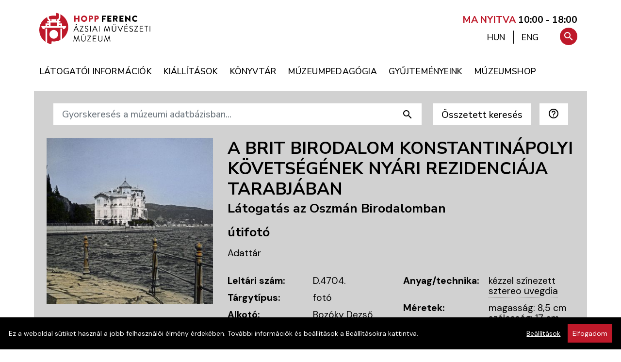

--- FILE ---
content_type: text/html; charset=utf-8
request_url: https://hoppmuseum.hu/hu/gyujtemeny/a-brit-birodalom-konstantinapolyi-kovetsegenek-nyari-rezidenciaja-tarabjaban/180561?f=ciL_WtLVvS1mPZZsO66eey-93-AujHX9e57h1OMq8MUXtN8Brx7V7BIAs17H7B4Jplfxdy3Qc2jNb28Y&n=5
body_size: 10272
content:
<!DOCTYPE html>
<html lang="hu">
<head>
        
                      
<!-- Google Tag Manager -->
<script>(function(w,d,s,l,i){w[l]=w[l]||[];w[l].push({'gtm.start':
new Date().getTime(),event:'gtm.js'});var f=d.getElementsByTagName(s)[0],
j=d.createElement(s),dl=l!='dataLayer'?'&l='+l:'';j.async=true;j.src=
'https://www.googletagmanager.com/gtm.js?id='+i+dl;f.parentNode.insertBefore(j,f);
})(window,document,'script','dataLayer','GTM-PGN756Q');</script>
<!-- End Google Tag Manager -->
      
      
  <title>A Brit Birodalom konstantinápolyi követségének nyári rezidenciája Tarabjában  | Hopp Ferenc Ázsiai Művészeti Múzeum</title>
  <base href="https://hoppmuseum.hu/" /><!--[if IE]></base><![endif]-->
  <meta name="MSSmartTagsPreventParsing" content="true" />
  <meta name="slice" content="off" />
  <meta name="format-detection" content="telephone=no" />
      <meta name="keywords" content="" />
  <meta name="description" content="" />
  <meta name="viewport" content="width=device-width, initial-scale=1, shrink-to-fit=no">
  <meta property="og:type"      content="website"/>
<meta property="og:url"       content="https://hoppmuseum.hu/hu/gyujtemeny/a-brit-birodalom-konstantinapolyi-kovetsegenek-nyari-rezidenciaja-tarabjaban/180561?f=ciL_WtLVvS1mPZZsO66eey-93-AujHX9e57h1OMq8MUXtN8Brx7V7BIAs17H7B4Jplfxdy3Qc2jNb28Y&amp;n=5"/>
<meta property="og:site_name" content="Hopp Ferenc Ázsiai Művészeti Múzeum"/>
<meta property="og:title"     content="A Brit Birodalom konstantinápolyi követségének nyári rezidenciája Tarabjában | Hopp Ferenc Ázsiai Művészeti Múzeum"/>
<meta property="og:description" content=""/>

  <link rel="canonical" href="https://hoppmuseum.hu/hu/gyujtemeny/a-brit-birodalom-konstantinapolyi-kovetsegenek-nyari-rezidenciaja-tarabjaban/180561" />
      <style type="text/css">
  :root {
    --bodyfontfamily:    "DM Sans", Helvetica, Arial, sans-serif;
    --headerfontfamily:  "Nunito Sans", Helvetica, Arial, sans-serif;
        --contentbackground: #d1d1d1;
      }
    </style>

  <link href="https://fonts.googleapis.com/css?family=Nunito%20Sans:400,500,600,700,800|DM%20Sans:200,400,500,600,800&display=swap&subset=latin-ext" rel="stylesheet">
  <link href="https://fonts.googleapis.com/icon?family=Material+Icons|Material+Icons+Outlined" rel="stylesheet">
  <link href="images/favicon.png" rel="icon" />
  <link href="images/apple-touch-icon.png" rel="apple-touch-icon" />

    
  <link rel="StyleSheet" type="text/css" href="https://hoppmuseum.hu/combine/css?h=5349e8a4d62152632acdea93dcfccdf2" />

  <script type="text/javascript">
  var BASE_URI     = 'https://hoppmuseum.hu/';
  var STATIC_URI   = 'https://hoppmuseum.hu/';
  var VERSION      = '_v202511171';
  var language     = 'hu';
  var localization = {
    'confirm':             'Biztos benne?',
    'gallery_open':        'Galéria megnyitása (%s kép)',
    'search_help':         'A kereső mindig a kiválasztott nyelv szerinti összes adatbázismezőben keres. Az összetett keresőben megadott feltételeket ÉS kapcsolattal keresi a rendszer. A korszak kiválasztása automatikusan beállítja a készítési helyet (országot) is.',
    'datepicker_today':    'Ma',
    'datepicker_tomorrow': 'Holnap',
    'datepicker_weekend':  'Hétvégén',
    'datepicker_anytime':  'Bármikor'
  };
  var jsdata       = {"cookieOptions":{"domain":".hoppmuseum.hu"},"search":{"maxdisplay":9223372036854775807}};
  var BROWSER      = {
    mobile: false,
    tablet: false,
    obsolete: false  };

  var i18n = {
          hsform_fieldset1: "Személyes adatok",
      hsform_fieldset2: "Adatkezelési hozzájárulás",
      hsform_labellastname:  "Vezetéknév*",
      hsform_labelfirstname: "Keresztnév*",
      hsform_labelemail:     "E-mail cím*"
      };
  </script>

    <link rel="stylesheet" href="js/photoswipe/photoswipe.css?_v202511171"/>
  <link rel="stylesheet" href="js/photoswipe/default-skin/default-skin.css?_v202511171"/>
  
      
  <script type="text/javascript" src="https://hoppmuseum.hu/hu/combine/js?h=c4aab80829638df042e8d7cbeff28481"></script>

  
</head>
<body class="module_gyujtemeny">

      
                      
<!-- Google Tag Manager (noscript) -->
<noscript><iframe src="https://www.googletagmanager.com/ns.html?id=GTM-PGN756Q"
height="0" width="0" style="display:none;visibility:hidden"></iframe></noscript>
<!-- End Google Tag Manager (noscript) -->
      
      



<div class="wrapper d-flex flex-column">


  <header class="header pt-3 pt-sm-2 pt-md-4 pb-0 pb-sm-3 px-0" id="home">
  
    <div class="container p-0">

      <div class="skiptomain">
        <a href="/hu/gyujtemeny/a-brit-birodalom-konstantinapolyi-kovetsegenek-nyari-rezidenciaja-tarabjaban/180561?f=ciL_WtLVvS1mPZZsO66eey-93-AujHX9e57h1OMq8MUXtN8Brx7V7BIAs17H7B4Jplfxdy3Qc2jNb28Y&n=5#main">Ugrás a tartalomra</a>
      </div>

      <div class="row header-main">

        <div class="logo col pl-4">
          <a class="d-inline-block" aria-label="A Hopp Ferenc Ázsiai Művészeti Múzeum kezdőoldala" href="https://hoppmuseum.hu/hu/"><img alt="A Hopp Ferenc Ázsiai Művészeti Múzeum emblémája: egy távol-keleti kerti kőlámpás stilizált alakja piros háttér előtt fehér vonalakkal, kör alakú kivágatban" src="images/logo.svg" /></a>
        </div>

        <div class="col-lg-6 col-xs-12 text-right pr-4 mr-2 opening-hours">

          <a href="nyitvatartas">
                          <span style="font-weight: 700; color: #BE192A">MA NYITVA</span> <strong>10:00 - 18:00</strong>
                      </a>
  
        </div>

      </div>

      <div class="row menu-container mt-0 w-xs-100 w-auto">
        <div class="nav mega-menu-wrap">
          <nav class="container" aria-label="Főmenü">
            
  <a href="javascript:void(0);" class="mobile-menu-trigger" title="Menü"><i class="material-icons">menu</i></a>
  <ul class="menu menu-bar">
                                    <li>
                          
                
        <a href="https://hoppmuseum.hu/latogatoi-informaciok" class="menu-link menu-bar-link" aria-haspopup="true" aria-expanded="false"><span>Látogatói információk</span></a>
        

      
  <div class="mega-menu-container flex-xs-nowrap flex-xl-wrap hasfeaturedmenuitems">
    <ul class="mega-menu mega-menu--multiLevel flex-grow-0 flex-shrink-1">
                                                <li>
                                          
          
          <a href="https://hoppmuseum.hu/nyitvatartas"  class="menu-link megamenu-link"><span>Nyitvatartás</span></a>
          

        </li>
                                                <li>
                                          
          
          <a href="https://hoppmuseum.hu/belepojegyek"  class="menu-link megamenu-link"><span>Belépőjegyek</span></a>
          

        </li>
                                                <li>
                                          
          
          <a href="https://hoppmuseum.hu/ajandekjegy"  class="menu-link megamenu-link"><span>Ajándékjegy</span></a>
          

        </li>
                                                <li>
                                          
          
          <a href="https://hoppmuseum.hu/tarlatvezetes"  class="menu-link megamenu-link"><span>Tárlatvezetés</span></a>
          

        </li>
                                                <li>
                                          
          
          <a href="https://hoppmuseum.hu/hu/contents/details/162-Vezetett_kerti_setak"  class="menu-link megamenu-link"><span>Vezetett kerti séták</span></a>
          

        </li>
                                                <li>
                                          
          
          <a href="https://hoppmuseum.hu/latogatasi-szabalyok"  class="menu-link megamenu-link"><span>Látogatói szabályzat</span></a>
          

        </li>
                                                <li>
                                          
          
          <a href="https://hoppmuseum.hu/kutatoknak"  class="menu-link megamenu-link"><span>Kutatóknak</span></a>
          

        </li>
      
              <li class="mobile-menu-back-item">
          <a href="javascript:void(0);" class="menu-link mobile-menu-back-link">Vissza</a>
        </li>
      
    </ul>

  
    
      <div class="featuredmenuitems flex-grow-1">
        <div class="row no-gutters pl-2 pl-lg-3">

                            <div class="featuredmenuitem col-6 pr-3 mb-1 mb-lg-3 d-flex">

            <div class="featuredmenuitems-imagecontainer">
              <a href="https://hoppmuseum.hu/hu/news"><img alt="Hírek" src="https://hoppmuseum.hu/files/featuredmenuitems/1.jpg?v=16" /></a>
            </div>

            <div class="featuredmenuitem-textcontainer pl-2 pl-lg-3">
              <div class="featuredmenuitem-title mb-lg-3" ><a href="https://hoppmuseum.hu/hu/news">Hírek</a></div>
              <div class="featuredmenuitem-text mb-0 mb-lg-3"  ><a href="https://hoppmuseum.hu/hu/news">Aktualitások, hírek</a></div>
              <div class="featuredmenuitem-button"><a href="https://hoppmuseum.hu/hu/news" class="btn btn-black">Tovább</a></div>
            </div>
          
          </div>
                            <div class="featuredmenuitem col-6 pr-3 mb-1 mb-lg-3 d-flex">

            <div class="featuredmenuitems-imagecontainer">
              <a href="hu/events/event/all"><img alt="Események" src="https://hoppmuseum.hu/files/featuredmenuitems/4.jpg?v=54" /></a>
            </div>

            <div class="featuredmenuitem-textcontainer pl-2 pl-lg-3">
              <div class="featuredmenuitem-title mb-lg-3" ><a href="hu/events/event/all">Események</a></div>
              <div class="featuredmenuitem-text mb-0 mb-lg-3"  ><a href="hu/events/event/all">Januári programok</a></div>
              <div class="featuredmenuitem-button"><a href="hu/events/event/all" class="btn btn-black">Tovább</a></div>
            </div>
          
          </div>
        
        </div>
      </div>

    
    
  </div> 


      </li>
                                                              <li>
                          
                
        <a href="https://hoppmuseum.hu/aktualis-kiallitas" class="menu-link menu-bar-link" aria-haspopup="true" aria-expanded="false"><span>Kiállítások</span></a>
        

      
  <div class="mega-menu-container flex-xs-nowrap flex-xl-wrap hasfeaturedmenuitems">
    <ul class="mega-menu mega-menu--multiLevel flex-grow-0 flex-shrink-1">
                                                <li>
                                          
          
          <a href="https://hoppmuseum.hu/aktualis-kiallitas"  class="menu-link megamenu-link"><span>Aktuális kiállítás</span></a>
          

        </li>
                                                <li>
                                          
          
          <a href="https://hoppmuseum.hu/hu/events/exhibition/external"  class="menu-link megamenu-link"><span>Kiállítás külső helyszínen</span></a>
          

        </li>
                                                <li>
                                          
          
          <a href="https://hoppmuseum.hu/hu/events/exhibition/all?planned=1"  class="menu-link megamenu-link"><span>Tervezett kiállítások</span></a>
          

        </li>
                                                <li>
                                          
          
          <a href="https://hoppmuseum.hu/hu/events/exhibition/all?archived=1"  class="menu-link megamenu-link"><span>Korábbi kiállítások</span></a>
          

        </li>
                                                <li>
                                          
          
          <a href="https://hoppmuseum.hu/muzeumkert"  class="menu-link megamenu-link"><span>Múzeumkert</span></a>
          

        </li>
                                                <li>
                                          
          
          <a href="https://hoppmuseum.hu/hu/contents/details/164-Teaszoba"  class="menu-link megamenu-link"><span>Teaszoba</span></a>
          

        </li>
                                                <li>
                                          
          
          <a href="https://hoppmuseum.hu/virtualis-kiallitasok"  class="menu-link megamenu-link" aria-haspopup="true"><span>Virtuális kiállítások</span></a>
          

        </li>
                                                <li>
                                          
          
          <a href="https://hoppmuseum.hu/hu/contents/details/137-3D_Galeria"  class="menu-link megamenu-link"><span>3D Galéria</span></a>
          

        </li>
      
              <li class="mobile-menu-back-item">
          <a href="javascript:void(0);" class="menu-link mobile-menu-back-link">Vissza</a>
        </li>
      
    </ul>

  
    
      <div class="featuredmenuitems flex-grow-1">
        <div class="row no-gutters pl-2 pl-lg-3">

                            <div class="featuredmenuitem col-6 pr-3 mb-1 mb-lg-3 d-flex">

            <div class="featuredmenuitems-imagecontainer">
              <a href="https://hoppmuseum.hu/gyujtemenyeink/59-Indiai_gyujtemeny"><img alt="Indiai / Dél-ázsiai gyűjtemény" src="https://hoppmuseum.hu/files/featuredmenuitems/8.jpg?v=10" /></a>
            </div>

            <div class="featuredmenuitem-textcontainer pl-2 pl-lg-3">
              <div class="featuredmenuitem-title mb-lg-3" ><a href="https://hoppmuseum.hu/gyujtemenyeink/59-Indiai_gyujtemeny">Indiai / Dél-ázsiai gyűjtemény</a></div>
              <div class="featuredmenuitem-text mb-0 mb-lg-3"  ><a href="https://hoppmuseum.hu/gyujtemenyeink/59-Indiai_gyujtemeny">Kiemelt műtárgyak</a></div>
              <div class="featuredmenuitem-button"><a href="https://hoppmuseum.hu/gyujtemenyeink/59-Indiai_gyujtemeny" class="btn btn-black">Tovább</a></div>
            </div>
          
          </div>
                            <div class="featuredmenuitem col-6 pr-3 mb-1 mb-lg-3 d-flex">

            <div class="featuredmenuitems-imagecontainer">
              <a href="https://hoppmuseum.hu/hu/contents/details/137-3D_Galeria"><img alt="3D Galéria" src="https://hoppmuseum.hu/files/featuredmenuitems/9.jpg?v=11" /></a>
            </div>

            <div class="featuredmenuitem-textcontainer pl-2 pl-lg-3">
              <div class="featuredmenuitem-title mb-lg-3" ><a href="https://hoppmuseum.hu/hu/contents/details/137-3D_Galeria">3D Galéria</a></div>
              <div class="featuredmenuitem-text mb-0 mb-lg-3"  ><a href="https://hoppmuseum.hu/hu/contents/details/137-3D_Galeria">Kiemelt műtárgyak</a></div>
              <div class="featuredmenuitem-button"><a href="https://hoppmuseum.hu/hu/contents/details/137-3D_Galeria" class="btn btn-black">Tovább</a></div>
            </div>
          
          </div>
        
        </div>
      </div>

    
    
  </div> 


      </li>
                                    <li>
                          
                
        <a href="https://hoppmuseum.hu/hu/contents/details/87-Konyvtar" class="menu-link menu-bar-link" aria-haspopup="true" aria-expanded="false"><span>Könyvtár</span></a>
        

      
  <div class="mega-menu-container flex-xs-nowrap flex-xl-wrap hasfeaturedmenuitems">
    <ul class="mega-menu mega-menu--multiLevel flex-grow-0 flex-shrink-1">
                                                <li>
                                          
          
          <a href="https://hoppmuseum.hu/hu/contents/details/131-A_konyvtar_hasznalata"  class="menu-link megamenu-link"><span>A könyvtár használata</span></a>
          

        </li>
                                                <li>
                                          
          
          <a href="https://hoppmuseum.hu/konyvtari-nyitvatartas"  class="menu-link megamenu-link"><span>Könyvtári nyitvatartás</span></a>
          

        </li>
                                                <li>
                                          
          
          <a href="https://hoppmuseum.hu/hu/contents/details/133-Kulongyujtemenyek"  class="menu-link megamenu-link"><span>Különgyűjtemények</span></a>
          

        </li>
                                                <li>
                                          
          
          <a href="https://hoppmuseum.hu/hu/contents/details/130-A_konyvtar_tortenete"  class="menu-link megamenu-link"><span>A könyvtár története</span></a>
          

        </li>
                                                <li>
                                          
          
          <a href="https://hoppmuseum.hu/kiadvanyaink"  class="menu-link megamenu-link"><span>Kiadványaink</span></a>
          

        </li>
                                                <li>
                                          
          
          <a href="https://hoppmuseum.hu/letoltheto-kiadvanyok"  class="menu-link megamenu-link"><span>Letölthető kiadványok</span></a>
          

        </li>
      
              <li class="mobile-menu-back-item">
          <a href="javascript:void(0);" class="menu-link mobile-menu-back-link">Vissza</a>
        </li>
      
    </ul>

  
    
      <div class="featuredmenuitems flex-grow-1">
        <div class="row no-gutters pl-2 pl-lg-3">

                            <div class="featuredmenuitem col-6 pr-3 mb-1 mb-lg-3 d-flex">

            <div class="featuredmenuitems-imagecontainer">
              <a href="http://hunteka.hoppmuseum.hu/"><img alt="Online katalógus" src="https://hoppmuseum.hu/files/featuredmenuitems/10.jpg?v=22" /></a>
            </div>

            <div class="featuredmenuitem-textcontainer pl-2 pl-lg-3">
              <div class="featuredmenuitem-title mb-lg-3" ><a href="http://hunteka.hoppmuseum.hu/">Online katalógus</a></div>
              <div class="featuredmenuitem-text mb-0 mb-lg-3"  ><a href="http://hunteka.hoppmuseum.hu/">Huntéka adatbázis</a></div>
              <div class="featuredmenuitem-button"><a href="http://hunteka.hoppmuseum.hu/" class="btn btn-black">Tovább</a></div>
            </div>
          
          </div>
                            <div class="featuredmenuitem col-6 pr-3 mb-1 mb-lg-3 d-flex">

            <div class="featuredmenuitems-imagecontainer">
              <a href="https://hoppmuseum.hu/a-muzeumrol-bemutatas"><img alt="A Hopp Múzeum története" src="https://hoppmuseum.hu/files/featuredmenuitems/11.jpg?v=17" /></a>
            </div>

            <div class="featuredmenuitem-textcontainer pl-2 pl-lg-3">
              <div class="featuredmenuitem-title mb-lg-3" ><a href="https://hoppmuseum.hu/a-muzeumrol-bemutatas">A Hopp Múzeum története</a></div>
              <div class="featuredmenuitem-text mb-0 mb-lg-3"  ><a href="https://hoppmuseum.hu/a-muzeumrol-bemutatas">A Hopp Múzeum bibliográfiája</a></div>
              <div class="featuredmenuitem-button"><a href="https://hoppmuseum.hu/a-muzeumrol-bemutatas" class="btn btn-black">Tovább</a></div>
            </div>
          
          </div>
        
        </div>
      </div>

    
    
  </div> 


      </li>
                                    <li>
                          
                
        <a href="https://hoppmuseum.hu/hu/contents/details/88-Muzeumpedagogia" class="menu-link menu-bar-link" aria-haspopup="true" aria-expanded="false"><span>Múzeumpedagógia</span></a>
        

      
  <div class="mega-menu-container flex-xs-nowrap flex-xl-wrap hasfeaturedmenuitems">
    <ul class="mega-menu mega-menu--multiLevel flex-grow-0 flex-shrink-1">
                                                <li>
                                          
          
          <a href="https://hoppmuseum.hu/hu/contents/details/166-Dharma_Workshop"  class="menu-link megamenu-link"><span>Dharma Workshop</span></a>
          

        </li>
                                                <li>
                                          
          
          <a href="https://hoppmuseum.hu/hu/contents/details/165-Korabbi_foglalkozasok"  class="menu-link megamenu-link"><span>Korábbi foglalkozások</span></a>
          

        </li>
                                                <li>
                                          
          
          <a href="https://hoppmuseum.hu/hu/contents/details/120-Kiadvanyok_letoltheto_anyagok"  class="menu-link megamenu-link"><span>Kiadványok, letölthető anyagok</span></a>
          

        </li>
                                                <li>
                                          
          
          <a href="https://hoppmuseum.hu/hu/contents/details/128-Kapcsolat"  class="menu-link megamenu-link"><span>Kapcsolat</span></a>
          

        </li>
      
              <li class="mobile-menu-back-item">
          <a href="javascript:void(0);" class="menu-link mobile-menu-back-link">Vissza</a>
        </li>
      
    </ul>

  
    
      <div class="featuredmenuitems flex-grow-1">
        <div class="row no-gutters pl-2 pl-lg-3">

                            <div class="featuredmenuitem col-6 pr-3 mb-1 mb-lg-3 d-flex">

            <div class="featuredmenuitems-imagecontainer">
              <a href="https://hoppmuseum.hu/hu/contents/details/29-Aktualis_foglalkozasok"><img alt="Múzeumpedagógia" src="https://hoppmuseum.hu/files/featuredmenuitems/6.jpg?v=35" /></a>
            </div>

            <div class="featuredmenuitem-textcontainer pl-2 pl-lg-3">
              <div class="featuredmenuitem-title mb-lg-3" ><a href="https://hoppmuseum.hu/hu/contents/details/29-Aktualis_foglalkozasok">Múzeumpedagógia</a></div>
              <div class="featuredmenuitem-text mb-0 mb-lg-3"  ><a href="https://hoppmuseum.hu/hu/contents/details/29-Aktualis_foglalkozasok">Aktuális foglalkozások</a></div>
              <div class="featuredmenuitem-button"><a href="https://hoppmuseum.hu/hu/contents/details/29-Aktualis_foglalkozasok" class="btn btn-black">Tovább</a></div>
            </div>
          
          </div>
                            <div class="featuredmenuitem col-6 pr-3 mb-1 mb-lg-3 d-flex">

            <div class="featuredmenuitems-imagecontainer">
              <a href="https://hoppmuseum.hu/hu/contents/details/106-Nyari_tabor"><img alt="Nyári tábor" src="https://hoppmuseum.hu/files/featuredmenuitems/5.jpg?v=28" /></a>
            </div>

            <div class="featuredmenuitem-textcontainer pl-2 pl-lg-3">
              <div class="featuredmenuitem-title mb-lg-3" ><a href="https://hoppmuseum.hu/hu/contents/details/106-Nyari_tabor">Nyári tábor</a></div>
              <div class="featuredmenuitem-text mb-0 mb-lg-3"  ><a href="https://hoppmuseum.hu/hu/contents/details/106-Nyari_tabor">Program</a></div>
              <div class="featuredmenuitem-button"><a href="https://hoppmuseum.hu/hu/contents/details/106-Nyari_tabor" class="btn btn-black">Tovább</a></div>
            </div>
          
          </div>
        
        </div>
      </div>

    
    
  </div> 


      </li>
                                    <li>
                          
                
        <a href="https://hoppmuseum.hu/gyujtemenyeink" class="menu-link menu-bar-link" aria-haspopup="true" aria-expanded="false"><span>Gyűjteményeink</span></a>
        

      
  <div class="mega-menu-container flex-xs-nowrap flex-xl-wrap hasfeaturedmenuitems">
    <ul class="mega-menu mega-menu--multiLevel flex-grow-0 flex-shrink-1">
                                                <li>
                                          
          
          <a href="https://hoppmuseum.hu/a-muzeumrol-bemutatas"  class="menu-link megamenu-link" aria-haspopup="true"><span>A Hopp Múzeum története</span></a>
          

        </li>
                                                <li>
                                          
          
          <a href="https://hoppmuseum.hu/adattar"  class="menu-link megamenu-link"><span>Adattár</span></a>
          

        </li>
                                                <li>
                                          
          
          <a href="https://hoppmuseum.hu/gyujtemenyeink/58-Delkelet-azsiai_gyujtemeny"  class="menu-link megamenu-link"><span>Délkelet-ázsiai gyűjtemény</span></a>
          

        </li>
                                                <li>
                                          
          
          <a href="https://hoppmuseum.hu/gyujtemenyeink/65-Tibet-nepali_gyujtemeny"  class="menu-link megamenu-link"><span>Himalájai gyűjtemény</span></a>
          

        </li>
                                                <li>
                                          
          
          <a href="https://hoppmuseum.hu/gyujtemenyeink/59-Indiai_gyujtemeny"  class="menu-link megamenu-link"><span>India / Dél-ázsiai gyűjtemény</span></a>
          

        </li>
                                                <li>
                                          
          
          <a href="https://hoppmuseum.hu/gyujtemenyeink/60-Japan_gyujtemeny"  class="menu-link megamenu-link"><span>Japán gyűjtemény</span></a>
          

        </li>
                                                <li>
                                          
          
          <a href="https://hoppmuseum.hu/gyujtemenyeink/61-Kinai_gyujtemeny"  class="menu-link megamenu-link"><span>Kínai gyűjtemény</span></a>
          

        </li>
                                                <li>
                                          
          
          <a href="https://hoppmuseum.hu/gyujtemenyeink/62-Koreai_gyujtemeny"  class="menu-link megamenu-link"><span>Koreai gyűjtemény</span></a>
          

        </li>
                                                <li>
                                          
          
          <a href="https://hoppmuseum.hu/gyujtemenyeink/63-Kozel-keleti_gyujtemeny"  class="menu-link megamenu-link"><span>Közel-keleti gyűjtemény</span></a>
          

        </li>
                                                <li>
                                          
          
          <a href="https://hoppmuseum.hu/gyujtemenyeink/64-Mongol_gyujtemeny"  class="menu-link megamenu-link"><span>Mongol gyűjtemény</span></a>
          

        </li>
                                                <li>
                                          
          
          <a href="https://hoppmuseum.hu/gyujtemenyeink/66-Zichy_gyujtemeny"  class="menu-link megamenu-link"><span>Zichy gyűjtemény</span></a>
          

        </li>
      
              <li class="mobile-menu-back-item">
          <a href="javascript:void(0);" class="menu-link mobile-menu-back-link">Vissza</a>
        </li>
      
    </ul>

  
    
      <div class="featuredmenuitems flex-grow-1">
        <div class="row no-gutters pl-2 pl-lg-3">

                            <div class="featuredmenuitem col-6 pr-3 mb-1 mb-lg-3 d-flex">

            <div class="featuredmenuitems-imagecontainer">
              <a href="https://hoppmuseum.hu/hu/gyujtemenyek"><img alt="Múzeumi adatbázis" src="https://hoppmuseum.hu/files/featuredmenuitems/2.jpg?v=37" /></a>
            </div>

            <div class="featuredmenuitem-textcontainer pl-2 pl-lg-3">
              <div class="featuredmenuitem-title mb-lg-3" ><a href="https://hoppmuseum.hu/hu/gyujtemenyek">Múzeumi adatbázis</a></div>
              <div class="featuredmenuitem-text mb-0 mb-lg-3"  ><a href="https://hoppmuseum.hu/hu/gyujtemenyek">Műtárgy gyűjtemény</a></div>
              <div class="featuredmenuitem-button"><a href="https://hoppmuseum.hu/hu/gyujtemenyek" class="btn btn-black">Tovább</a></div>
            </div>
          
          </div>
                            <div class="featuredmenuitem col-6 pr-3 mb-1 mb-lg-3 d-flex">

            <div class="featuredmenuitems-imagecontainer">
              <a href="https://hoppmuseum.hu/hu/contents/details/129-Projektek"><img alt="Kutatásaink" src="https://hoppmuseum.hu/files/featuredmenuitems/7.jpg?v=31" /></a>
            </div>

            <div class="featuredmenuitem-textcontainer pl-2 pl-lg-3">
              <div class="featuredmenuitem-title mb-lg-3" ><a href="https://hoppmuseum.hu/hu/contents/details/129-Projektek">Kutatásaink</a></div>
              <div class="featuredmenuitem-text mb-0 mb-lg-3"  ><a href="https://hoppmuseum.hu/hu/contents/details/129-Projektek">Kutatási projektek</a></div>
              <div class="featuredmenuitem-button"><a href="https://hoppmuseum.hu/hu/contents/details/129-Projektek" class="btn btn-black">Tovább</a></div>
            </div>
          
          </div>
        
        </div>
      </div>

    
    
  </div> 


      </li>
                                    <li>
                          
                
        <a href="https://muzeumshop.com" class="menu-link menu-bar-link"><span>Múzeumshop</span></a>
        

      </li>
    
    <li class="languageinmenu d-none">
      <a hreflang="hu" id="languagechooser-long-hu" class="lng menu-link menu-bar-link d-none" href="/hu/gyujtemeny/a-brit-birodalom-konstantinapolyi-kovetsegenek-nyari-rezidenciaja-tarabjaban/180561" aria-label="Váltás magyar nyelvre">MAGYAR</a>
      <a hreflang="en" id="languagechooser-long-en" class="lng menu-link menu-bar-link " href="/en/collection/the-summer-residence-in-tarabya-of-the-british-empire-s-embassy-in-constantinople/180561" aria-label="Switch to English">ENGLISH</a>
    </li>    

    <li class="mobile-menu-header">
      <a href="/" class="mobile-menu-home" ><span>Főoldal <i aria-hidden="true" class="material-icons">home</i></span></a>
      <a href="#" class="mobile-menu-close float-right"><i class="material-icons">close</i></a>
    </li>
  </ul>
          </nav>
        </div>
        <div id="toolbox-container">
          <nav id="toolbox-wrap" aria-label="Keresés és nyelvváltás">
                        <ul id="toolbox" class="text-lg-right text-xs-left w-100">
  <li class="language">
    <a hreflang="hu" href="/hu/gyujtemeny/a-brit-birodalom-konstantinapolyi-kovetsegenek-nyari-rezidenciaja-tarabjaban/180561"  class="active" title="Váltás magyar nyelvre" aria-describedby="languagechooser-long-hu"><span>HUN</span></a>
    <span aria-hidden="true" class="separator"></span>
    <a hreflang="en" href="/en/collection/the-summer-residence-in-tarabya-of-the-british-empire-s-embassy-in-constantinople/180561"  title="Switch to English" aria-describedby="languagechooser-long-en"><span>ENG</span></a>
  </li>
  <li class="search-buttoncontainer">
    <a href="#" title="Keresés" aria-controls="menusearchinput" id="searchbutton" class="search-button" aria-describedby="menusearchinput" tabindex="-1"><i class="material-icons icon-search">search</i></a>
  </li>
  <li class="search ">
    <form method="get" action="hu/search" role="search">
      <label for="menusearchinput" class="accessibility">Keresés</label>
      <input id="menusearchinput" type="text" class="menu-searchinput" role="searchbox" placeholder="Gyorskeresés..." name="q"  autocomplete="on" />
      <button type="submit" title="Keresés" role="button" class="search-submitbutton"><i aria-label="Keresés" class="material-icons icon-search">search</i></button>
      <a href="#" title="Keresés bezárása" aria-controls="menusearchinput" class="hidesearch-button" tabindex="-1"><i aria-label="Keresés bezárása" aria-hidden="true" class="material-icons icon-hidesearch">close</i></a>
    </form>
  </li>
</ul>          </nav>
        </div>
      </div>
    </div>

  </header>

<a name="main"></a>
<div class="contentwrap flex-fill" role="main">

<div class="container collectionbrowser-details mt-0 px-md-4">

<div class="collectionbrowser-search mb-2 ">

  <div id="simplesearchform">
    <div class="row">
      <div class="col">
        <script src="js/clonefish.js" type="text/javascript"></script>
<script type="text/javascript"><!--

function check_keresessimple( data, elementname, elementid ) {

  errors = new clonefishErrors();
  errors.useAlert = false;
  errors.useHTML  = true;
  errors.messageContainerLayout      = '%s';
  errors.messageLayout               = '%s<br />';

  // validation code
    errors.addIf( 'sl', clonefishGetFieldValue( "keresessimple", "sl", "inputHidden").match(/[\s]*/m) !=
            clonefishGetFieldValue( "keresessimple", "sl", "inputHidden"), "A(z) \'A keresett adatok nyelve\' mező kitöltése kötelező" );

  // show messages if needed
  errors.go();

  if ( !errors.empty )
    return false;
  else {
    return true;
  }

}
// -->
</script>

  <form enctype="multipart/form-data" target="_self" name="keresessimple" id="keresessimple" action="hu/gyujtemenyikereso"  onsubmit="return check_keresessimple();"  method="get">
  <div class="form-row ml-n2"><input type="hidden" id="keresessimple_s" name="s" value="1"  />

      <div class="form-group flex-shrink-1 mr-3">
        <input type="hidden" id="sl" name="sl" value="hu" class="form-control btn btn-white-small text-left" title="A kereső a kiválasztott nyelvű adatmezőkben végzi el a keresést" />

  <div id="cf_errorsl" class="invalid-feedback formerror"></div>
      </div>
      <div class="form-group col mr-3 flex-grow-1 input-group">
        <input class="form-control btn btn-white-small text-left" placeholder="Gyorskeresés a múzeumi adatbázisban..." aria-label="Gyorskeresés a múzeumi adatbázisban..." type="text" name="q" id="q" value=""  />
        <div class="input-group-append">
          <input type="submit" class="search-submit btn btn-white-small material-icons" value="search"/>
        </div>
      </div>
    
        <div class="form-group flex-shrink-1 mr-3"><button type="button" id="showadvancedform" class="form-control btn btn-white-small" data-toggle="collapse" data-target="#advancedsearchform">Összetett keresés</button></div>
    
      <div class="form-group flex-shrink-1 mr-3">
        
        <button id="helpicon" class="form-control btn btn-white-small text-left" title="Rövid súgó a kereső használatáról">
          <i class="material-icons-outlined">help_outline</i>
        </button>
      </div>
    
  <div id="cf_errorhelpicon" class="invalid-feedback formerror"></div>
      </div>
</form>


      </div>
    </div>
  </div>

  <div id="advancedsearchform" class="container collapse p-0 pb-5">
    <script src="js/clonefish.js" type="text/javascript"></script>
<script type="text/javascript"><!--

function check_keresesadvanced( data, elementname, elementid ) {

  errors = new clonefishErrors();
  errors.useAlert = false;
  errors.useHTML  = true;
  errors.messageContainerLayout      = '%s';
  errors.messageLayout               = '%s<br />';

  // validation code
    errors.addIf( 'keresesadvanced_sl', clonefishGetFieldValue( "keresesadvanced", "sl", "inputHidden").search( /^hu|en$/ ) != -1, "A(z) \'\' mező formátuma nem megfelelő! (/^hu|en$/)" );
    errors.addIf( 'keresesadvanced_kit', (clonefishGetFieldValue( "keresesadvanced", "kit", "inputText").length == 0 ) || ( /^-?[0-9]+$/.test(clonefishGetFieldValue( "keresesadvanced", "kit", "inputText") ) ), "Évszám beírása kötelező a készítési év kezdet mezőbe!" );
    errors.addIf( 'keresesadvanced_kit', (clonefishGetFieldValue( "keresesadvanced", "kit", "inputText").length == 0 ) || ( parseFloat( clonefishGetFieldValue( "keresesadvanced", "kit", "inputText") ) >= 1 ), "Évszám beírása kötelező a készítési év kezdet mezőbe!" );
    errors.addIf( 'keresesadvanced_kit', (clonefishGetFieldValue( "keresesadvanced", "kit", "inputText").length == 0 ) || ( parseFloat( clonefishGetFieldValue( "keresesadvanced", "kit", "inputText") ) <= 2026 ), "Évszám beírása kötelező a készítési év kezdet mezőbe!" );
    errors.addIf( 'keresesadvanced_kii', (clonefishGetFieldValue( "keresesadvanced", "kii", "inputText").length == 0 ) || ( /^-?[0-9]+$/.test(clonefishGetFieldValue( "keresesadvanced", "kii", "inputText") ) ), "Évszám beírása kötelező a készítési év vége mezőbe!" );
    errors.addIf( 'keresesadvanced_kii', (clonefishGetFieldValue( "keresesadvanced", "kii", "inputText").length == 0 ) || ( parseFloat( clonefishGetFieldValue( "keresesadvanced", "kii", "inputText") ) >= 1 ), "Évszám beírása kötelező a készítési év vége mezőbe!" );
    errors.addIf( 'keresesadvanced_kii', (clonefishGetFieldValue( "keresesadvanced", "kii", "inputText").length == 0 ) || ( parseFloat( clonefishGetFieldValue( "keresesadvanced", "kii", "inputText") ) <= 2026 ), "Évszám beírása kötelező a készítési év vége mezőbe!" );

  // show messages if needed
  errors.go();

  if ( !errors.empty )
    return false;
  else {
    return true;
  }

}
// -->
</script>

  <form enctype="multipart/form-data" target="_self" name="keresesadvanced" id="keresesadvanced" action="hu/gyujtemenyikereso/osszetett"  onsubmit="return check_keresesadvanced();"  method="get"><input type="hidden" id="keresesadvanced_s" name="s" value="1"  />
<input type="hidden" id="keresesadvanced_sl" name="sl" value="hu"  />

  <div class="row">
    <div class="col">
      <div class="form-row">
        <div class="form-group col-xl col-sm-3 col-6 formelem">
          <label for="keresesadvanced_gyid">Gyűjtemény</label>
          <select class="form-control" id="keresesadvanced_gyid" name="gyid">
<option selected="selected" value=""></option>
<option value="1107">Adattár</option>
<option value="42">Délkelet-ázsiai gyűjtemény</option>
<option value="50">Himalájai gyűjtemény</option>
<option value="43">India / Dél-ázsiai Gyűjtemény</option>
<option value="44">Japán gyűjtemény</option>
<option value="45">Kínai gyűjtemény</option>
<option value="46">Koreai gyűjtemény</option>
<option value="47">Közel-keleti gyűjtemény</option>
<option value="48">Mongol gyűjtemény</option>
<option value="51">Zichy gyűjtemény</option>
</select>
  <div id="cf_errorkeresesadvanced_gyid" class="invalid-feedback formerror"></div>
        </div>
    
  <div class="form-group col-xl col-sm-3 col-6 formelem">
    <label for="keresesadvanced_mn">Megnevezés</label>
    <input class="form-control" type="text" name="mn" id="keresesadvanced_mn" value=""  />
  <div id="cf_errorkeresesadvanced_mn" class="invalid-feedback formerror"></div>
  </div>
  <div class="form-group col-xl col-sm-3 col-6 formelem">
    <label for="keresesadvanced_alk">Alkotó</label>
    <input class="form-control" type="text" name="alk" id="keresesadvanced_alk" value=""  />
  <div id="cf_errorkeresesadvanced_alk" class="invalid-feedback formerror"></div>
  </div>
  <div class="form-group col-xl col-sm-3 col-6 formelem">
    <label for="keresesadvanced_tt">Tárgytípus</label>
    <input class="form-control" type="text" name="tt" id="keresesadvanced_tt" value=""  />
  <div id="cf_errorkeresesadvanced_tt" class="invalid-feedback formerror"></div>
  </div>
      <div class="form-group col-xl col-sm-3 col-6 formelem">
        <label for="keresesadvanced_any">Anyag</label>
        <input class="form-control" type="text" name="any" id="keresesadvanced_any" value=""  />
  <div id="cf_errorkeresesadvanced_any" class="invalid-feedback formerror"></div>
      </div>
    </div>
  </div>
</div>
  <div class="row">
    <div class="col">
      <div class="form-row">
    
  <div class="form-group col-xl col-sm-3 col-6 formelem">
    <label for="keresesadvanced_t">Technika</label>
    <input class="form-control" type="text" name="t" id="keresesadvanced_t" value=""  />
  <div id="cf_errorkeresesadvanced_t" class="invalid-feedback formerror"></div>
  </div>
  <div class="form-group col-xl col-sm-3 col-6 formelem">
    
    
      <div class="row container py-0">
        <label for="kit">Készítés éve</label>
      </div>
      <div class="d-flex kit-row">
        <input class="form-control" maxlength="4" type="text" name="kit" id="keresesadvanced_kit" value=""  /><span> - </span><input class="form-control" maxlength="4" type="text" name="kii" id="keresesadvanced_kii" value=""  />
      </div>
    
  <div id="cf_errorkeresesadvanced_keszitesideje" class="invalid-feedback formerror"></div>
  </div>
  <div class="form-group col-xl col-sm-3 col-6 formelem">
    <label for="keresesadvanced_ksz">Korszak</label>
    <input class="form-control" type="text" name="ksz" id="keresesadvanced_ksz" value=""  />
  <div id="cf_errorkeresesadvanced_ksz" class="invalid-feedback formerror"></div>
  </div>
  <div class="form-group col-xl col-sm-3 col-6 formelem">
    <label for="keresesadvanced_kh">Készítés helye</label>
    <input class="form-control" type="text" name="kh" id="keresesadvanced_kh" value=""  />
  <div id="cf_errorkeresesadvanced_kh" class="invalid-feedback formerror"></div>
  </div>
      <div class="form-group col-xl col-sm-3 col-6 formelem">
        <label for="keresesadvanced_lsz">Leltári szám</label>
        <input class="form-control" maxlength="20" type="text" name="lsz" id="keresesadvanced_lsz" value=""  />
  <div id="cf_errorkeresesadvanced_lsz" class="invalid-feedback formerror"></div>
      </div>
    </div>
  </div>
</div>
  <div class="row">
    <div class="col">
      <div class="form-row">
    
      <div class="form-group col-xl col-sm-3 col-6 formelem">
        <label class="d-inline mr-2" for="keresesadvanced_ov">Kiállított tárgyak</label>
        <input type="checkbox" name="ov" id="keresesadvanced_ov" value="1" class="aform-control" />

  <div id="cf_errorkeresesadvanced_ov" class="invalid-feedback formerror"></div>
      </div>
    
      <div class="form-group col-xl col-sm-3 col-6 formelem">
        <label class="d-inline mr-2" for="keresesadvanced_hl">Kiemelt tárgyak</label>
        <input type="checkbox" name="hl" id="keresesadvanced_hl" value="1" class="aform-control" />

  <div id="cf_errorkeresesadvanced_hl" class="invalid-feedback formerror"></div>
      </div>
      <div class="form-group col-xl col-sm-3 col-6 formelem"></div>
      <div class="form-group col-xl col-sm-3 col-6 formelem"></div>
      <div class="form-group col-xl col-sm-3 col-6 formelem"></div>
    </div></div></div><div class="form-row submitrow">
  <input type="submit" class="submit-button btn btn-white-small mt-3" value="Keresés"/></div>
</form>


  </div>

  <script>
      var periods = {"Indus-v\u00f6lgy korszak":"India","Maurja-kor":"India","Gandh\u00e1ra m\u0171v\u00e9szete":"India","Mathur\u00e1 m\u0171v\u00e9szete":"India","Sunga-kor":"India","Kus\u00e1n kor":"India","Gupta-kor":"India","Hindu dinaszti\u00e1k kora":"India","P\u00e1la-Sz\u00e9na-kor":"India","R\u00e1dzsput fejedelems\u00e9gek kora":"India","Cs\u00f3la-kor":"India","Vidzsajanagara birodalom":"India","Mughal korszak":"India","Brit India kora":"India","Modern kor":"India","J\u014dmon-kor":"Jap\u00e1n","Heian-kor":"Jap\u00e1n","Kamakura-kor":"Jap\u00e1n","Muromachi-kor":"Jap\u00e1n","Azuchi-Momoyama-kor":"Jap\u00e1n","Edo (Tokugawa)-kor":"Jap\u00e1n","Meiji-korszak":"Jap\u00e1n","Sh\u014dwa-korszak":"Jap\u00e1n","Heisei-korszak":"Jap\u00e1n","Neolitikum kora":"K\u00edna","Shang-dinasztia":"K\u00edna","Zhou-dinsztia":"K\u00edna","Keleti-Zhou-dinasztia":"K\u00edna","Han-dinasztia":"K\u00edna","Tang-dinasztia":"K\u00edna","Jin-dinasztia":"K\u00edna","Song-dinasztia":"K\u00edna","Y\u00fcan-dinasztia":"K\u00edna","Ming-dinasztia":"K\u00edna","Qing-dinasztia":"K\u00edna","K\u00f6zt\u00e1rsas\u00e1g kora":"K\u00edna","N\u00e9pk\u00f6zt\u00e1rsas\u00e1g kora":"K\u00edna","Bronzkor":"Mong\u00f3lia","Yuan-dinasztia":"Mong\u00f3lia","Edo (Tokugawa)-kor vagy Meiji-korszak":"Jap\u00e1n","Meiji-korszak vagy Taish\u014d-korszak":"Jap\u00e1n","Taish\u014d-korszak vagy Sh\u014dwa-korszak vagy Heisei-korszak":"Jap\u00e1n","Meiji-korszak vagy Taish\u014d-korszak vagy Sh\u014dwa-korszak":"Jap\u00e1n","Egyes\u00fclt Silla-dinasztia ":"koreai","Korja-dinasztia":"koreai","Dzsoszan-dinasztia":"koreai","Indus valley (Harappan) period":"India","Maurya period":"India","Gandhara art":"India","Mathura art":"India","Shunga period":"India","Kushan period":"India","Gupta period":"India","Period of Hindu dynasties":"India","Pala-Sena period":"India","Period of Rajput kingdoms":"India","Chola period":"India","Vidzsajanagar empire":"India","Mughal period":"India","Colonial period":"India","Modern period":"India","J\u014dmon period":"Japan","Heian period":"Japan","Kamakura period":"Japan","Muromachi period":"Japan","Azuchi-Momoyama period":"Japan","Edo (Tokugawa) period":"Japan","Meiji era":"Japan","Sh\u014dwa era":"Japan","Heisei era":"Japan","Neolitic period":"China","Shang dynasty":"China","Zhou dynasty":"China","Easter Zhou dynasty":"China","Han dynasty":"China","Tang dynasty":"China","Jin dynasty":"China","Song dynasty":"China","Y\u00fcan dynasty":"China","Ming dynasty":"China","Qing dynasty":"China","Republican period":"China","Peoples\u2019 Republic period":"China","Bronze Age":"Mongolia","Yuan Dynasty":"Mongolia","Edo (Tokugawa) period or Meiji era ":"Japan","Meiji era or Taish\u014d era":"Japan","Taish\u014d era or Sh\u014dwa era or Heisei era":"Japan","Meiji era or Taish\u014d era or Sh\u014dwa era":"Japan","Unified Silla Dynasty":"Korean","Koryo Dynasty":"Korean","Joseon Dynasty":"Korean"};
    </script>
  
</div>








<div class="row">

  <div class="col-12 col-lg-8 order-2">

    <div class="row g-2">

                    
      <div class="col-12  title">
        <h1 class="pb-0 mb-1">A Brit Birodalom konstantinápolyi követségének nyári rezidenciája Tarabjában</h1>
                  <h2 class="mt-1">Látogatás az Oszmán Birodalomban</h2>
                          <h2 class="mt-1">útifotó</h2>
                                  <p class="mt-n1 mb-1 collection-name">
            <a href="/hu/gyujtemenyek/adattar/1107">Adattár</a>
          </p>
              </div>

      
    </div>

    <div class="row no-gutters mb-3" id="basicdata">
      
                          <div class="col-12 col-lg-6">
        <table class="w-100">
          <tr>
            <th>Leltári szám:</th>
            <td>D.4704.</td>
          </tr>

                      <tr>
              <th>Tárgytípus:</th>
              <td>
<a href="hu/gyujtemenyikereso/targytipus/foto/218">fotó</a></td>
            </tr>
          
                      <tr>
              <th>Alkotó:</th>
              <td>
                      <div class="alkotowrap">  <a href="hu/gyujtemenyikereso/alkoto/bozoky-dezso-fotot-keszitette-/27532">Bozóky Dezső (fotót készítette)</a>  </div>              </td>
            </tr>
          
                    
                                <tr>
              <th>Készítés helye:</th>
              <td>  <div class="keszitesiidowrap">
    <a href="hu/gyujtemenyikereso/keszitesihely/isztambul-torokorszag/7">
                        Isztambul,            Törökország
    </a>
  </div>
</td>
            </tr>
          
                                <tr>
              <th>Szerzeményezés:</th>
              <td>Bozóky Dezső gyűjteménye</td>
            </tr>
                        </table>
      </div>
                            <div class="col-12 col-lg-6">
          <table class="w-100 ml-lg-1">
        
          
          
          
                                  <tr>
              <th>Anyag/technika:</th>
              <td><a class="anyagtechnika-unknown" href="https://hoppmuseum.hu/hu/gyujtemenyikereso?s=1&q=k%C3%A9zzel%20sz%C3%ADnezett%20sztereo%20%C3%BCvegdia">kézzel színezett sztereo üvegdia</a></td>
            </tr>
          
                                          <tr class="meretek">
              <th>Méretek:</th>
              <td>magasság: 8,5 cm<br />
szélesség: 17 cm</td>
            </tr>
                            </table>
        </div>
                        </div>
              <div id="targyismertetes" class="mb-4">
        <div class="usergenerated">Bozóky Dezső kézzel színezett diák. Bozóky Dezső fényképgyűjteményéből: Konstantinápoly (Isztambul), Tarabja.</div>
      </div>
    
      </div>

  <div id="targykepek" class="col-12 col-lg-4 order-12 order-md-12 order-lg-1">

    <div id="primarycontainer">
                                        <a href="https://hoppmuseum.hu/files/targyak/large/29/6c/324931.jpg?v=443" data-width="1199" data-height="1200" class="image primary" title="">
            <img src="https://hoppmuseum.hu/files/targyak/medium/29/6c/324931.jpg?v=443" alt=""/>
          </a>
              
    </div>
    
    
  </div>

</div>

<div class="row no-gutters mb-2 mt-4">
  <div class="navlink pdfexportlink mr-auto">
    <a target="_blank" href="/hu/gyujtemenyek/pdfexport/180561-a-brit-birodalom-konstantinapolyi-kovetsegenek-nyari-rezidenciaja-tarabjaban" class="btn btn-black-small"><span class="material-icons">picture_as_pdf</span> PDF exportálás</a>
  </div>
</div>

</div>

</div> <!-- /contentwrap -->


<footer>

<div class="fullwidth footer p-0 pt-2 pt-md-4 mt-2">

  <div class="container">

    <div class="row footer-menucontainer mb-2">

      <div class="col-6 col-lg-4 footer-map d-flex">

        <div class="text-center flex-shrink-1">
          <a class="d-inline-block" href="https://goo.gl/maps/FkH99VvgaJGcqK978" target="_blank"><img src="images/terkep.png" alt="Térképrészlet: Hopp Ferenc Ázsiai Művészeti Múzeum, 1062 Budapest, Andrássy út 103." class="w-100" /></a><br />
          <a class="btn btn-red" href="https://goo.gl/maps/FkH99VvgaJGcqK978" target="_blank">Útvonaltervezés</a><br />
          <address>
            <a href="https://goo.gl/maps/FkH99VvgaJGcqK978" target="_blank">
              Hopp Ferenc Ázsiai<br class="d-block d-md-none" /> Művészeti Múzeum,<br />
              1062 Budapest,<br class="d-block d-sm-none" /> Andrássy út 103.</a>
          </address>
        </div>
        
      </div>

      <div class="col-6 col-lg-8">

        <div class="row row-cols-1 row-cols-md-1 row-cols-lg-3">
        
          <div class="col footer-menu pt-0">

              <ul>
          <li><a href="https://hoppmuseum.hu/munkatarsaink">Munkatársaink</a></li>
          <li><a href="https://hoppmuseum.hu/kozerdeku-adatok">Közérdekű adatok</a></li>
          <li><a href="https://hoppmuseum.hu/kuldetesnyilatkozat">Küldetésnyilatkozat</a></li>
      </ul>

          </div>
      
          <div class="col footer-menu">
              <ul>
          <li><a href="https://hoppmuseum.hu/impresszum">Impresszum</a></li>
          <li><a href="https://hoppmuseum.hu/hu/contents/details/148-Adatkezeles">Adatkezelés</a></li>
          <li><a href="https://hoppmuseum.hu/hu/contents/details/149-Akadalymentesites">Akadálymentesítés</a></li>
      </ul>
          </div>

          <div class="col footer-menu">
              <ul>
          <li><a href="https://hoppmuseum.hu/kapcsolat">Elérhetőség</a></li>
          <li><a href="https://hoppmuseum.hu/hf_belepes">Sajtószoba</a></li>
          <li><a href="https://hoppmuseum.hu/Szakmai-gyakorlat">Szakmai gyakorlat</a></li>
      </ul>
          </div>

          <div class="col col-md-12 col-lg-12">

            <div class="row row-cols-1 row-cols-sm-2 row-cols-lg-1">
              
              <div class="col footer-socialmedia  mt-2 mt-md-3 ">
                
                                      <a title="A múzeum Facebook oldala" class="facebook-link d-inline-block mr-0 mr-lg-3" href="https://www.facebook.com/hoppmuseum/"><svg xmlns="http://www.w3.org/2000/svg" tabindex="-1" viewBox="100 100 1552 1552"><path tabindex="-1" d="M1376 128q119 0 203.5 84.5t84.5 203.5v960q0 119-84.5 203.5t-203.5 84.5h-188v-595h199l30-232h-229v-148q0-56 23.5-84t91.5-28l122-1v-207q-63-9-178-9-136 0-217.5 80t-81.5 226v171h-200v232h200v595h-532q-119 0-203.5-84.5t-84.5-203.5v-960q0-119 84.5-203.5t203.5-84.5h960z"></path></svg></a>
                                    
                                      <a title="A múzeum Youtube csatornája" class="youtube-link d-inline-block mr-0 mr-lg-3" href="https://www.youtube.com/channel/UCZE5dEFDo0b9Nmtbd_FiMWg/videos"><svg tabindex="-1" xmlns="http://www.w3.org/2000/svg" xmlns:xlink="http://www.w3.org/1999/xlink" x="0px" y="0px" viewBox="0 60 461.001 341.001" xml:space="preserve"><g tabindex="-1"><path tabindex="-1" style="fill:black;" d="M365.257,67.393H95.744C42.866,67.393,0,110.259,0,163.137v134.728 c0,52.878,42.866,95.744,95.744,95.744h269.513c52.878,0,95.744-42.866,95.744-95.744V163.137 C461.001,110.259,418.135,67.393,365.257,67.393z M300.506,237.056l-126.06,60.123c-3.359,1.602-7.239-0.847-7.239-4.568V168.607 c0-3.774,3.982-6.22,7.348-4.514l126.06,63.881C304.363,229.873,304.298,235.248,300.506,237.056z"/></g></svg></a>
                  
                                      <a title="A múzeum Instagram profilja" class="socialmedia-instagram d-inline-block" href="https://www.instagram.com/hoppferencmuzeum/"><svg xmlns="http://www.w3.org/2000/svg" viewBox="0 0 24.83 24.83"><path style="fill:black" d="M16.36,5.05H8.47A3.5,3.5,0,0,0,5,8.55v7.89a3.49,3.49,0,0,0,3.49,3.49h7.89a3.49,3.49,0,0,0,3.49-3.49V8.55A3.5,3.5,0,0,0,16.36,5.05ZM12.42,17.22a4.73,4.73,0,1,1,4.73-4.73A4.73,4.73,0,0,1,12.42,17.22Zm4.89-8.54a1.1,1.1,0,1,1,1.1-1.1A1.11,1.11,0,0,1,17.31,8.68Z"/><path class="cls-1" d="M19.92,0h-15A4.91,4.91,0,0,0,0,4.91v15a4.91,4.91,0,0,0,4.91,4.91h15a4.91,4.91,0,0,0,4.91-4.91v-15A4.91,4.91,0,0,0,19.92,0Zm1.61,16.3a5.25,5.25,0,0,1-5.26,5.26H8.56A5.26,5.26,0,0,1,3.3,16.3V8.59A5.27,5.27,0,0,1,8.56,3.33h7.71a5.26,5.26,0,0,1,5.26,5.26Z"/><path class="cls-1" d="M12.42,9.42a3.07,3.07,0,1,0,3.06,3.07A3.07,3.07,0,0,0,12.42,9.42Z"/></svg></a>
                  
              </div>

              <div class="col footer-developer  mt-2 mt-md-4 ">
              
                <p><a href="http://dotsamazing.com">Webfejlesztés</a>:<br class="d-block d-md-none" /> Dots Amazing!</p>
      
              </div>

            </div>
            
          </div>

        </div>
        
      </div>
      
    </div>

  </div>

  <div class="footer-copyright col-12 text-center d-flex align-items-center justify-content-center">
  
    <div class="py-4">&copy; Hopp Ferenc Ázsiai Művészeti Múzeum <div class="d-none d-md-inline">-</div><br class="d-block d-md-none"> <a href="https://szepmuveszeti.hu">Szépművészeti Múzeum</a></div>

    <a href="#" title="Vissza az oldal tetejére" id="toTop"><i class="material-icons">keyboard_arrow_up</i></a>
  
  </div>
  
</div> <!-- /.footer -->

</footer>


</div> <!-- /.wrapper -->

<div class="pswp" tabindex="-1" role="dialog" aria-hidden="true">
    <div class="pswp__bg"></div>
    <div class="pswp__scroll-wrap">
        <div class="pswp__container">
            <div class="pswp__item"></div>
            <div class="pswp__item"></div>
            <div class="pswp__item"></div>
        </div>
        <div class="pswp__ui pswp__ui--hidden">
            <div class="pswp__top-bar">
                <div class="pswp__counter"></div>
                <button class="pswp__button pswp__button--close" title="Bezárás (Esc)"></button>
                <button class="pswp__button pswp__button--fs" title="Teljes képernyő"></button>
                <button class="pswp__button pswp__button--zoom" title="Nagyítás/kicsinyítés"></button>
                <div class="pswp__preloader">
                    <div class="pswp__preloader__icn">
                        <div class="pswp__preloader__cut">
                            <div class="pswp__preloader__donut"></div>
                        </div>
                    </div>
                </div>
            </div>
            <div class="pswp__share-modal pswp__share-modal--hidden pswp__single-tap">
                <div class="pswp__share-tooltip"></div>
            </div>
            <button class="pswp__button pswp__button--arrow--left" title="Előző">
            </button>
            <button class="pswp__button pswp__button--arrow--right" title="Következő">
            </button>
            <div class="pswp__caption">
                <div class="pswp__caption__center"></div>
            </div>
        </div>
    </div>
</div>


</body>
</html>

--- FILE ---
content_type: text/javascript; charset=utf-8
request_url: https://api.getdrip.com/client/track?url=https%3A%2F%2Fhoppmuseum.hu%2Fhu%2Fgyujtemeny%2Fa-brit-birodalom-konstantinapolyi-kovetsegenek-nyari-rezidenciaja-tarabjaban%2F180561%3Ff%3DciL_WtLVvS1mPZZsO66eey-93-AujHX9e57h1OMq8MUXtN8Brx7V7BIAs17H7B4Jplfxdy3Qc2jNb28Y%26n%3D5&visitor_uuid=eba16f6d77944af0bc278b4369f77f4b&_action=Visited%20a%20page&source=drip&drip_account_id=9910915&callback=Drip_769587027
body_size: -167
content:
Drip_769587027({ success: true, visitor_uuid: "eba16f6d77944af0bc278b4369f77f4b", anonymous: true });

--- FILE ---
content_type: image/svg+xml
request_url: https://hoppmuseum.hu/images/logo.svg
body_size: 7430
content:
<svg width="309" height="88" viewBox="0 0 309 88" fill="none" xmlns="http://www.w3.org/2000/svg">
<path d="M49.7734 27.8286H31.2928V37.116H49.7734V27.8286Z" fill="#BE192A"/>
<path d="M26.6404 13.832C26.6404 16.4482 28.7081 18.5411 31.1636 18.5411V23.1194H33.619V18.4103H47.4471V23.1194H49.7734V18.4103C52.2288 18.4103 54.2966 16.3174 54.2966 13.832V2.71339C52.0996 1.92854 49.7734 1.2745 47.4471 0.88208L46.1548 8.86135C39.4346 7.81489 32.7144 8.46892 26.6404 10.5618V13.832Z" fill="#BE192A"/>
<path d="M58.949 34.7612H54.2966V37.1158H58.949V34.7612Z" fill="#BE192A"/>
<path d="M26.6404 34.7612H21.9879V37.1158H26.6404V34.7612Z" fill="#BE192A"/>
<path d="M58.6905 4.67542V13.832C58.6905 17.233 56.8812 20.2415 54.0381 21.8112V23.1193H58.6905V27.8284H54.0381V30.1829H58.6905H63.343V34.892V37.2465H65.6692H74.8448C74.8448 42.348 70.7093 46.5339 65.6692 46.5339V41.8248H14.88V46.5339C9.83984 46.5339 5.70434 42.348 5.70434 37.2465H14.88H17.2062V34.892V30.1829H21.8587H26.5111V27.8284H21.8587V23.1193H26.5111V21.8112C23.7972 20.2415 21.9879 17.233 21.9879 13.7011V12.3931C10.8737 18.1486 2.60271 28.744 0.534955 41.9556C-2.04974 57.7833 4.92893 72.957 17.2062 81.4595V44.1793H21.8587V84.2065C25.348 86.0378 29.225 87.3459 33.3605 87.9999L34.6529 80.0207C43.1824 81.4595 51.5826 79.8898 58.8198 76.2272V44.1793H63.343V73.4803C72.0017 67.4631 78.2049 58.045 80.0142 46.7955C82.8574 29.1365 73.6817 12.2623 58.6905 4.67542ZM40.21 72.6954C33.619 72.6954 28.1912 67.2015 28.1912 60.5303C28.1912 53.8591 33.619 48.3652 40.21 48.3652C46.8009 48.3652 52.2288 53.8591 52.2288 60.5303C52.2288 67.2015 46.9302 72.6954 40.21 72.6954Z" fill="#BE192A"/>
<path d="M97.0732 8.86222C97.0732 8.6006 97.3317 8.33899 97.5901 8.33899H100.433C100.692 8.33899 100.95 8.6006 100.95 8.86222V15.0102H107.8V8.86222C107.8 8.6006 107.929 8.33899 108.317 8.33899H111.16C111.418 8.33899 111.677 8.6006 111.677 8.86222V24.9516C111.677 25.2132 111.418 25.4748 111.16 25.4748H108.317C108.058 25.4748 107.8 25.2132 107.8 24.9516V18.542H100.821V24.9516C100.821 25.2132 100.692 25.4748 100.304 25.4748H97.4609C97.2024 25.4748 96.944 25.2132 96.944 24.9516V8.86222H97.0732Z" fill="#BE192A"/>
<path d="M124.729 8.20728C129.511 8.20728 133.388 12.1315 133.388 16.9714C133.388 21.8113 129.511 25.7355 124.729 25.7355C119.948 25.7355 116.071 21.9421 116.071 16.9714C116.2 12.1315 119.948 8.20728 124.729 8.20728ZM124.729 21.8113C127.314 21.8113 129.511 19.5876 129.511 16.9714C129.511 14.3552 127.314 12.1315 124.729 12.1315C122.145 12.1315 119.948 14.3552 119.948 16.9714C119.948 19.5876 122.145 21.8113 124.729 21.8113Z" fill="#BE192A"/>
<path d="M138.041 8.86222C138.041 8.6006 138.17 8.33899 138.558 8.33899H144.373C147.345 8.33899 149.801 10.8243 149.801 13.7021C149.801 16.7107 147.346 19.196 144.502 19.196H142.047V24.9516C142.047 25.2132 141.788 25.4748 141.53 25.4748H138.687C138.428 25.4748 138.17 25.2132 138.17 24.9516V8.86222H138.041ZM144.115 15.6642C145.149 15.6642 146.053 14.8794 146.053 13.7021C146.053 12.6556 145.149 11.8708 144.115 11.8708H141.788V15.5334H144.115V15.6642Z" fill="#BE192A"/>
<path d="M153.936 8.86222C153.936 8.6006 154.066 8.33899 154.453 8.33899H160.269C163.241 8.33899 165.697 10.8243 165.697 13.7021C165.697 16.7107 163.241 19.196 160.398 19.196H157.684V24.9516C157.684 25.2132 157.426 25.4748 157.167 25.4748H154.324C154.066 25.4748 153.807 25.2132 153.807 24.9516V8.86222H153.936ZM159.881 15.6642C160.915 15.6642 161.82 14.8794 161.82 13.7021C161.82 12.6556 160.915 11.8708 159.881 11.8708H157.684V15.5334H159.881V15.6642Z" fill="#BE192A"/>
<path d="M174.356 8.86222C174.356 8.6006 174.485 8.33899 174.872 8.33899H184.824C185.082 8.33899 185.34 8.6006 185.34 8.86222V11.4784C185.34 11.74 185.211 12.0016 184.824 12.0016H178.233V15.5334H183.66C183.919 15.5334 184.177 15.795 184.177 16.0566V18.6728C184.177 18.9344 183.919 19.196 183.66 19.196H178.233V25.0824C178.233 25.344 177.974 25.6056 177.716 25.6056H174.872C174.614 25.6056 174.356 25.344 174.356 25.0824V8.86222Z" fill="black"/>
<path d="M189.605 8.86222C189.605 8.6006 189.734 8.33899 190.122 8.33899H200.073C200.332 8.33899 200.59 8.6006 200.59 8.86222V11.4784C200.59 11.74 200.461 12.0016 200.073 12.0016H193.482V15.0102H198.91C199.169 15.0102 199.427 15.2718 199.427 15.5334V18.1496C199.427 18.4112 199.169 18.6728 198.91 18.6728H193.482V21.8122H200.073C200.332 21.8122 200.59 22.0738 200.59 22.3354V24.9516C200.59 25.2132 200.461 25.4748 200.073 25.4748H190.122C189.864 25.4748 189.605 25.2132 189.605 24.9516V8.86222Z" fill="black"/>
<path d="M205.501 8.86222C205.501 8.6006 205.63 8.33899 206.018 8.33899H213.126C215.969 8.33899 218.295 10.6935 218.295 13.5713C218.295 15.795 216.874 17.6263 214.806 18.4112L218.037 24.5591C218.166 24.8208 218.037 25.2132 217.649 25.2132H214.418C214.289 25.2132 214.031 25.0824 214.031 24.9516L210.8 18.542H209.12V24.6899C209.12 24.9516 208.861 25.2132 208.603 25.2132H205.76C205.501 25.2132 205.243 24.9516 205.243 24.6899V8.86222H205.501ZM212.738 15.6642C213.772 15.6642 214.547 14.7486 214.547 13.7021C214.547 12.6556 213.772 11.8708 212.738 11.8708H209.249V15.6642H212.738Z" fill="black"/>
<path d="M223.335 8.86222C223.335 8.6006 223.465 8.33899 223.852 8.33899H233.803C234.062 8.33899 234.32 8.6006 234.32 8.86222V11.4784C234.32 11.74 234.191 12.0016 233.803 12.0016H227.212V15.0102H232.64C232.899 15.0102 233.157 15.2718 233.157 15.5334V18.1496C233.157 18.4112 232.899 18.6728 232.64 18.6728H227.212V21.8122H233.803C234.062 21.8122 234.32 22.0738 234.32 22.3354V24.9516C234.32 25.2132 234.191 25.4748 233.803 25.4748H223.852C223.594 25.4748 223.335 25.2132 223.335 24.9516V8.86222Z" fill="black"/>
<path d="M239.102 8.5997C239.102 8.33808 239.361 8.20728 239.619 8.20728H240.265L249.829 17.4946V8.86131C249.829 8.5997 249.958 8.33808 250.346 8.33808H253.189C253.447 8.33808 253.706 8.5997 253.706 8.86131V25.2123C253.706 25.4739 253.447 25.6047 253.189 25.6047H252.801C252.672 25.6047 252.543 25.4739 252.543 25.4739L243.108 15.7941V24.8199C243.108 25.0815 242.979 25.3431 242.591 25.3431H239.748C239.49 25.3431 239.231 25.0815 239.231 24.8199L239.102 8.5997Z" fill="black"/>
<path d="M266.888 8.20728C269.343 8.20728 271.023 8.99212 272.703 10.431C272.962 10.5618 272.962 10.9542 272.703 11.085L270.894 13.0472C270.765 13.178 270.506 13.178 270.248 13.0472C269.343 12.2623 268.18 11.8699 267.017 11.8699C264.303 11.8699 262.364 14.0936 262.364 16.8406C262.364 19.5876 264.432 21.8113 267.146 21.8113C268.309 21.8113 269.472 21.4189 270.377 20.634C270.506 20.5032 270.894 20.5032 271.023 20.634L272.832 22.5961C272.962 22.7269 272.962 23.1194 272.832 23.2502C271.152 24.8199 269.085 25.6047 267.017 25.6047C262.235 25.6047 258.358 21.8113 258.358 16.8406C258.229 12.1315 262.106 8.20728 266.888 8.20728Z" fill="black"/>
<path d="M95.1347 52.2896L101.984 36.8543C102.113 36.7235 102.113 36.5927 102.372 36.5927H102.63C102.889 36.5927 102.889 36.7235 103.018 36.8543L109.867 52.2896C109.997 52.5513 109.867 52.9437 109.48 52.9437H108.575C108.317 52.9437 108.187 52.8129 108.187 52.6821L106.507 48.8886H98.4948L96.8148 52.6821C96.8148 52.8129 96.6855 52.9437 96.427 52.9437H95.5224C95.1347 52.9437 95.0055 52.5513 95.1347 52.2896ZM105.861 47.4498C104.698 44.9644 103.664 42.4791 102.501 39.9937H102.372L99.0117 47.4498H105.861ZM100.175 34.4998C100.046 34.369 100.175 34.1074 100.304 34.1074L103.664 32.1452C103.793 32.0144 104.181 32.0144 104.31 32.2761L104.698 33.0609C104.827 33.1917 104.698 33.4533 104.569 33.5841L100.95 35.1538C100.692 35.2846 100.563 35.2846 100.433 35.1538L100.175 34.4998Z" fill="black"/>
<path d="M112.323 52.0278L120.594 38.5546V38.4238H113.486C113.228 38.4238 113.098 38.1622 113.098 38.0314V37.2465C113.098 36.9849 113.357 36.8541 113.486 36.8541H122.662C122.92 36.8541 123.049 37.1157 123.049 37.2465V37.5082L114.649 51.243H122.145C122.403 51.243 122.532 51.5046 122.532 51.6354V52.4203C122.532 52.6819 122.403 52.8127 122.145 52.8127H112.84C112.581 52.8127 112.452 52.5511 112.452 52.4203V52.0278H112.323Z" fill="black"/>
<path d="M126.797 50.4583C126.926 50.3275 127.056 50.1967 127.185 50.0658C127.443 49.8042 127.702 49.5426 127.96 49.8042C128.09 49.935 129.77 51.5047 131.837 51.5047C133.647 51.5047 134.81 50.3275 134.81 49.0194C134.81 47.4497 133.388 46.534 130.803 45.3568C128.348 44.3103 126.797 43.2638 126.797 40.6477C126.797 39.078 127.96 36.5927 131.579 36.5927C133.776 36.5927 135.456 37.7699 135.456 37.7699C135.585 37.9007 135.844 38.1623 135.585 38.5548C135.456 38.6856 135.456 38.8164 135.327 38.9472C135.068 39.2088 134.939 39.3396 134.551 39.2088C134.422 39.078 133 38.1623 131.579 38.1623C129.123 38.1623 128.477 39.732 128.477 40.6477C128.477 42.2174 129.64 43.133 131.579 43.9179C134.681 45.226 136.619 46.4032 136.619 49.0194C136.619 51.3739 134.422 53.2052 131.708 53.2052C128.994 53.2052 127.185 51.6355 126.926 51.3739C126.668 51.1123 126.539 50.9815 126.797 50.4583Z" fill="black"/>
<path d="M141.53 37.3775C141.53 37.1159 141.788 36.9851 141.918 36.9851H142.822C143.081 36.9851 143.21 37.2467 143.21 37.3775V52.5512C143.21 52.8128 142.952 52.9436 142.822 52.9436H141.918C141.659 52.9436 141.53 52.682 141.53 52.5512V37.3775Z" fill="black"/>
<path d="M147.475 52.2896L154.324 36.8543C154.453 36.7235 154.453 36.5927 154.712 36.5927H154.97C155.229 36.5927 155.229 36.7235 155.358 36.8543L162.207 52.2896C162.337 52.5512 162.207 52.9436 161.82 52.9436H160.915C160.657 52.9436 160.527 52.8128 160.527 52.682L158.847 48.8886H150.835L149.155 52.682C149.155 52.8128 149.026 52.9436 148.767 52.9436H147.862C147.475 52.9436 147.345 52.5512 147.475 52.2896ZM158.201 47.4497C157.038 44.9643 156.004 42.479 154.841 39.9937H154.712L151.352 47.4497H158.201Z" fill="black"/>
<path d="M166.214 37.3775C166.214 37.1159 166.472 36.9851 166.601 36.9851H167.506C167.765 36.9851 167.894 37.2467 167.894 37.3775V52.5512C167.894 52.8128 167.635 52.9436 167.506 52.9436H166.731C166.472 52.9436 166.343 52.682 166.343 52.5512V37.3775H166.214Z" fill="black"/>
<path d="M182.885 36.9851C182.885 36.8543 183.144 36.7235 183.273 36.7235H183.66C183.79 36.7235 184.048 36.8543 184.048 36.9851L188.571 49.5427H188.701L193.095 36.9851C193.095 36.8543 193.353 36.7235 193.482 36.7235H193.87C193.999 36.7235 194.258 36.8543 194.258 36.9851L197.23 52.4204C197.359 52.6821 197.101 52.9437 196.842 52.9437H195.938C195.809 52.9437 195.55 52.8129 195.55 52.6821L193.482 40.9094H193.353L189.218 52.9437C189.218 53.0745 188.959 53.2053 188.83 53.2053H188.442C188.313 53.2053 188.054 53.0745 188.054 52.9437L183.79 40.9094H183.66L181.722 52.6821C181.722 52.8129 181.463 52.9437 181.334 52.9437H180.43C180.042 52.9437 179.913 52.6821 180.042 52.4204L182.885 36.9851Z" fill="black"/>
<path d="M202.141 37.3775C202.141 37.1158 202.399 36.985 202.529 36.985H203.433C203.692 36.985 203.821 37.2466 203.821 37.3775V46.9264C203.821 49.5426 205.372 51.6355 208.086 51.6355C210.8 51.6355 212.351 49.6734 212.351 47.0572V37.5083C212.351 37.2466 212.48 37.1158 212.738 37.1158H213.643C213.901 37.1158 214.031 37.3775 214.031 37.5083V47.188C214.031 50.7198 211.575 53.336 207.957 53.336C204.467 53.336 202.012 50.7198 202.012 47.188V37.3775H202.141ZM205.889 34.8921L207.052 31.6219C207.181 31.3603 207.31 31.2295 207.44 31.2295H208.344C208.732 31.2295 208.861 31.4911 208.732 31.7527L206.923 34.8921C206.793 35.0229 206.664 35.2845 206.535 35.2845H206.277C206.147 35.2845 205.889 35.1537 205.889 34.8921ZM209.637 34.8921L210.8 31.6219C210.929 31.3603 211.058 31.2295 211.187 31.2295H212.092C212.48 31.2295 212.609 31.4911 212.48 31.7527L210.67 34.8921C210.541 35.0229 210.412 35.2845 210.283 35.2845H210.024C209.895 35.2845 209.637 35.1537 209.637 34.8921Z" fill="black"/>
<path d="M218.037 37.5082C217.908 37.2465 218.037 36.8541 218.425 36.8541H219.329C219.588 36.8541 219.717 36.9849 219.717 37.1157L225.403 49.9349H225.532L231.219 37.1157C231.219 36.9849 231.477 36.8541 231.606 36.8541H232.511C232.899 36.8541 233.028 37.1157 232.899 37.5082L226.049 52.9435C225.92 53.0743 225.791 53.2051 225.662 53.2051H225.403C225.274 53.2051 225.145 53.0743 225.015 52.9435L218.037 37.5082Z" fill="black"/>
<path d="M236.905 37.3776C236.905 37.1159 237.034 36.9851 237.293 36.9851H246.21C246.468 36.9851 246.598 37.2467 246.598 37.3776V38.0316C246.598 38.2932 246.468 38.424 246.21 38.424H238.585V44.0488H245.047C245.305 44.0488 245.435 44.3104 245.435 44.4412V45.0952C245.435 45.3568 245.176 45.4876 245.047 45.4876H238.585V51.374H246.21C246.468 51.374 246.598 51.6356 246.598 51.7664V52.4204C246.598 52.6821 246.468 52.8129 246.21 52.8129H237.293C237.034 52.8129 236.905 52.5513 236.905 52.4204V37.3776ZM239.748 34.4998C239.619 34.369 239.748 34.1074 239.878 34.1074L243.238 32.1452C243.367 32.0144 243.755 32.0144 243.884 32.2761L244.271 33.0609C244.401 33.1917 244.271 33.4533 244.142 33.5841L240.524 35.1538C240.265 35.2846 240.136 35.2846 240.007 35.1538L239.748 34.4998Z" fill="black"/>
<path d="M250.992 50.4583C251.121 50.3275 251.25 50.1967 251.379 50.0658C251.638 49.8042 251.896 49.5426 252.155 49.8042C252.284 49.935 253.964 51.5047 256.032 51.5047C257.841 51.5047 259.004 50.3275 259.004 49.0194C259.004 47.4497 257.583 46.534 254.998 45.3568C252.543 44.3103 250.992 43.2638 250.992 40.6477C250.992 39.078 252.155 36.5927 255.773 36.5927C257.97 36.5927 259.65 37.7699 259.65 37.7699C259.78 37.9007 260.038 38.1623 259.78 38.5548C259.65 38.6856 259.65 38.8164 259.521 38.9472C259.263 39.2088 259.133 39.3396 258.746 39.2088C258.616 39.078 257.195 38.1623 255.773 38.1623C253.318 38.1623 252.672 39.732 252.672 40.6477C252.672 42.2174 253.835 43.133 255.773 43.9179C258.875 45.226 260.813 46.4032 260.813 49.0194C260.813 51.3739 258.616 53.2052 255.903 53.2052C253.189 53.2052 251.379 51.6355 251.121 51.3739C250.992 51.1123 250.733 50.9815 250.992 50.4583Z" fill="black"/>
<path d="M264.174 52.0278L272.445 38.5546V38.4238H265.337C265.078 38.4238 264.949 38.1622 264.949 38.0314V37.2465C264.949 36.9849 265.207 36.8541 265.337 36.8541H274.512C274.771 36.8541 274.9 37.1157 274.9 37.2465V37.5082L266.5 51.243H273.995C274.254 51.243 274.383 51.5046 274.383 51.6354V52.4203C274.383 52.6819 274.254 52.8127 273.995 52.8127H264.691C264.432 52.8127 264.303 52.5511 264.303 52.4203V52.0278H264.174Z" fill="black"/>
<path d="M279.552 37.3775C279.552 37.1159 279.682 36.9851 279.94 36.9851H288.857C289.116 36.9851 289.245 37.2467 289.245 37.3775V38.0316C289.245 38.2932 289.116 38.424 288.857 38.424H281.233V44.0487H287.694C287.953 44.0487 288.082 44.3103 288.082 44.4411V45.0952C288.082 45.3568 287.823 45.4876 287.694 45.4876H281.233V51.3739H288.857C289.116 51.3739 289.245 51.6356 289.245 51.7664V52.4204C289.245 52.682 289.116 52.8128 288.857 52.8128H279.94C279.682 52.8128 279.552 52.5512 279.552 52.4204V37.3775Z" fill="black"/>
<path d="M296.87 38.424H292.993C292.734 38.424 292.605 38.1624 292.605 38.0316V37.3775C292.605 37.1159 292.734 36.9851 292.993 36.9851H302.556C302.815 36.9851 302.944 37.2467 302.944 37.3775V38.0316C302.944 38.2932 302.815 38.424 302.556 38.424H298.679V52.5512C298.679 52.8128 298.421 52.9436 298.292 52.9436H297.387C297.128 52.9436 296.999 52.682 296.999 52.5512V38.424H296.87Z" fill="black"/>
<path d="M307.209 37.3775C307.209 37.1159 307.467 36.9851 307.596 36.9851H308.501C308.759 36.9851 308.889 37.2467 308.889 37.3775V52.5512C308.889 52.8128 308.63 52.9436 308.501 52.9436H307.596C307.338 52.9436 307.209 52.682 307.209 52.5512V37.3775Z" fill="black"/>
<path d="M97.8487 64.4546C97.8487 64.3238 98.1071 64.193 98.2364 64.193H98.6241C98.7533 64.193 99.0118 64.3238 99.0118 64.4546L103.535 77.0121H103.664L108.058 64.4546C108.058 64.3238 108.317 64.193 108.446 64.193H108.834C108.963 64.193 109.221 64.3238 109.221 64.4546L112.194 79.8899C112.323 80.1515 112.064 80.4131 111.806 80.4131H110.901C110.772 80.4131 110.514 80.2823 110.514 80.1515L108.446 68.3788H108.317L104.181 80.4131C104.181 80.5439 103.923 80.6748 103.793 80.6748H103.406C103.277 80.6748 103.018 80.5439 103.018 80.4131L98.7533 68.3788H98.6241L96.6855 80.1515C96.6855 80.2823 96.4271 80.4131 96.2978 80.4131H95.3932C95.0055 80.4131 94.8763 80.1515 95.0055 79.8899L97.8487 64.4546Z" fill="black"/>
<path d="M116.975 64.8472C116.975 64.5855 117.234 64.4547 117.363 64.4547H118.268C118.526 64.4547 118.655 64.7164 118.655 64.8472V74.3961C118.655 77.0123 120.206 79.1052 122.92 79.1052C125.634 79.1052 127.185 77.1431 127.185 74.5269V64.978C127.185 64.7164 127.314 64.5855 127.573 64.5855H128.477C128.736 64.5855 128.865 64.8472 128.865 64.978V74.6577C128.865 78.1896 126.409 80.8057 122.791 80.8057C119.302 80.8057 116.846 78.1896 116.846 74.6577V64.8472H116.975ZM120.723 61.9694C120.594 61.8386 120.723 61.577 120.852 61.577L124.212 59.6149C124.342 59.484 124.729 59.484 124.859 59.7457L125.246 60.5305C125.376 60.6613 125.246 60.9229 125.117 61.0537L121.499 62.4926C121.24 62.6234 121.111 62.6234 120.982 62.4926L120.723 61.9694Z" fill="black"/>
<path d="M133.388 79.4975L141.659 66.0243V65.8935H134.551C134.293 65.8935 134.164 65.6319 134.164 65.5011V64.7163C134.164 64.4547 134.422 64.3239 134.551 64.3239H143.727C143.985 64.3239 144.115 64.5855 144.115 64.7163V64.9779L135.714 78.7127H143.21C143.468 78.7127 143.598 78.9743 143.598 79.1051V79.8899C143.598 80.1516 143.468 80.2824 143.21 80.2824H133.905C133.647 80.2824 133.517 80.0208 133.517 79.8899V79.4975H133.388Z" fill="black"/>
<path d="M148.896 64.8473C148.896 64.5856 149.026 64.4548 149.284 64.4548H158.201C158.46 64.4548 158.589 64.7165 158.589 64.8473V65.5013C158.589 65.7629 158.46 65.8937 158.201 65.8937H150.576V71.5184H157.038C157.297 71.5184 157.426 71.7801 157.426 71.9109V72.5649C157.426 72.8265 157.167 72.9573 157.038 72.9573H150.576V78.8437H158.201C158.46 78.8437 158.589 79.1053 158.589 79.2361V79.8901C158.589 80.1518 158.46 80.2826 158.201 80.2826H149.284C149.026 80.2826 148.896 80.0209 148.896 79.8901V64.8473Z" fill="black"/>
<path d="M163.758 64.8473C163.758 64.5856 164.017 64.4548 164.146 64.4548H165.051C165.309 64.4548 165.438 64.7165 165.438 64.8473V74.3962C165.438 77.0124 166.989 79.1053 169.703 79.1053C172.417 79.1053 173.968 77.1432 173.968 74.527V64.9781C173.968 64.7165 174.097 64.5856 174.356 64.5856H175.26C175.519 64.5856 175.648 64.8473 175.648 64.9781V74.6578C175.648 78.1896 173.192 80.8058 169.574 80.8058C166.084 80.8058 163.629 78.1896 163.629 74.6578V64.8473H163.758Z" fill="black"/>
<path d="M183.66 64.4546C183.66 64.3238 183.919 64.193 184.048 64.193H184.436C184.565 64.193 184.824 64.3238 184.824 64.4546L189.347 77.0121H189.476L193.87 64.4546C193.87 64.3238 194.128 64.193 194.258 64.193H194.645C194.775 64.193 195.033 64.3238 195.033 64.4546L198.005 79.8899C198.135 80.1515 197.876 80.4131 197.618 80.4131H196.713C196.584 80.4131 196.325 80.2823 196.325 80.1515L194.258 68.3788H194.128L189.993 80.4131C189.993 80.5439 189.734 80.6748 189.605 80.6748H189.218C189.088 80.6748 188.83 80.5439 188.83 80.4131L184.565 68.3788H184.436L182.497 80.1515C182.497 80.2823 182.239 80.4131 182.11 80.4131H181.205C180.817 80.4131 180.688 80.1515 180.817 79.8899L183.66 64.4546Z" fill="black"/>
</svg>


--- FILE ---
content_type: text/javascript; charset=utf-8
request_url: https://api.getdrip.com/client/events/visit?drip_account_id=9910915&referrer=&url=https%3A%2F%2Fhoppmuseum.hu%2Fhu%2Fgyujtemeny%2Fa-brit-birodalom-konstantinapolyi-kovetsegenek-nyari-rezidenciaja-tarabjaban%2F180561%3Ff%3DciL_WtLVvS1mPZZsO66eey-93-AujHX9e57h1OMq8MUXtN8Brx7V7BIAs17H7B4Jplfxdy3Qc2jNb28Y%26n%3D5&domain=hoppmuseum.hu&time_zone=UTC&enable_third_party_cookies=f&callback=Drip_858024638
body_size: -181
content:
Drip_858024638({ success: true, visitor_uuid: "eba16f6d77944af0bc278b4369f77f4b" });